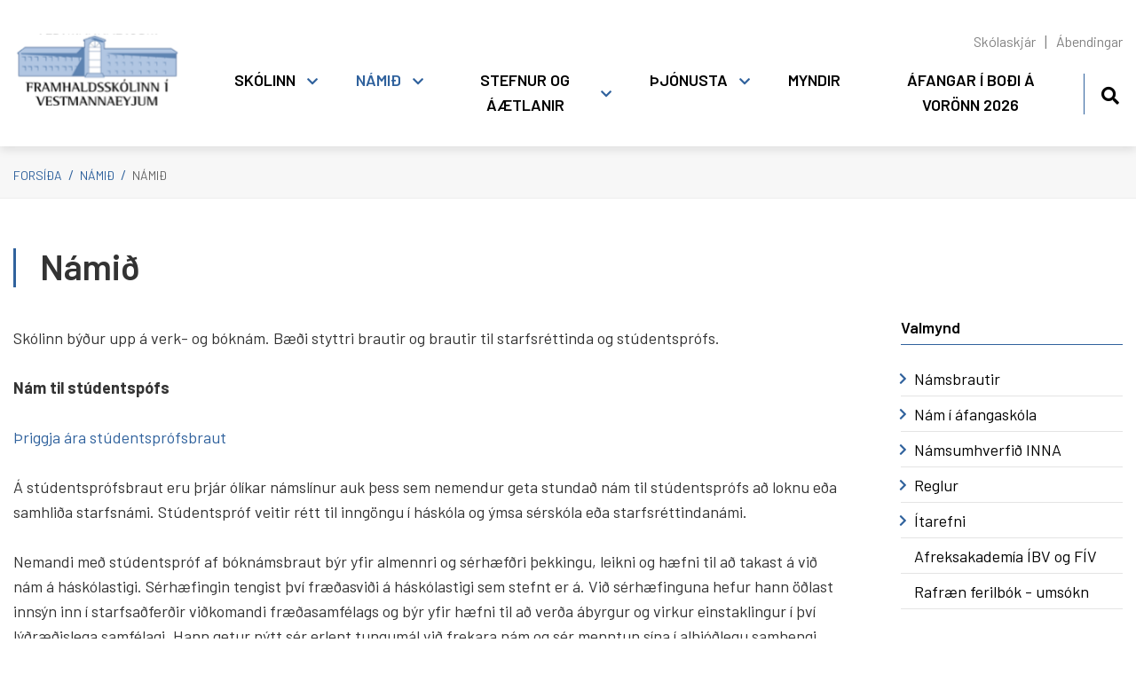

--- FILE ---
content_type: text/html; charset=UTF-8
request_url: https://www.fiv.is/is/namid/httpswwwfivisisnamidtoflubreytingar-leidbeiningarveftreadminedit59
body_size: 14802
content:
<!DOCTYPE html>
<!--
		Stefna ehf. - Moya Vefumsjónarkerfi
		- - - - - - - - - - - - - - - - - -
		http://www.moya.is
		Moya - útgáfa 1.16.2		- - - - - - - - - - - - - - - - - -
-->
<html xmlns="http://www.w3.org/1999/xhtml" lang="is">
<head>
	<meta http-equiv="X-UA-Compatible" content="IE=edge">
	<meta name="viewport" content="width=device-width, initial-scale=1.0">
	<meta charset="UTF-8">
	<meta name="author" content="Framhaldsskólinn í Vestmanneyjum" >
	<meta name="generator" content="Moya 1.16.2" >
	<meta name="theme-color" content="#30629d" >
	<meta name="apple-mobile-web-app-title" content="Framhaldsskólinn í Vestmanneyjum" >
	<meta name="application-name" content="Framhaldsskólinn í Vestmanneyjum" >
	<meta property="og:title" content="N&aacute;mi&eth;">
	<meta property="og:url" content="https://www.fiv.is/is/namid/httpswwwfivisisnamidtoflubreytingar-leidbeiningarveftreadminedit59">
	<meta property="og:site_name" content="Framhaldssk&oacute;linn &iacute; Vestmanneyjum">
	<meta property="og:updated_time" content="1747068202">
	<meta property="og:locale" content="is_IS">
	<meta property="og:type" content="article">

	<title>Námið | Framhaldsskólinn í Vestmanneyjum</title>

	<link href="/static/themes/2020/theme.css?v=7dc05779d5" rel="stylesheet" media="all" type="text/css" />
	<link href="/is/moya/feed" rel="alternate" type="application/rss+xml" title="RSS - Fréttir" >
	<link href="/favicon.ico" rel="icon" type="image/x-icon" >
	<link href="/favicon.ico" rel="shortcut icon" type="image/x-icon" >
	<link href="https://fonts.googleapis.com/css?family=Barlow:300,400,500,600,700|Barlow:500" media="all" rel="stylesheet" type="text/css" >
	<style type="text/css" media="screen">
		<!--
		:root {--color-first: #30629d;--color-first-rgb: 48,98,157;--color-first-dark-rgb: 36,74,118;--color-second: #828282;--color-second-rgb: 130,130,130;--color-second-dark-rgb: 98,98,98;--color-third: #000000;--color-third-rgb: 0,0,0;--color-third-dark-rgb: 0,0,0;--font-family-body:Barlow;--font-family-headings:Barlow;--font-family-heading-weight:500;--font-weight-light:300;--font-weight-normal:400;--font-weight-medium:500;--font-weight-semibold:600;--font-weight-bold:700}
		-->
	</style>
</head>
<body class="skoli page has-mega-menu" data-static-version="1769172512">
		
	<div id="page">
		<header>
			<a href="#main" id="skipToMain" class="sr-only sr-only-focusable">Fara í efni</a>

			
			<div class="contentWrap">
				<div class="logo">
					<a href="/is">
						<img src="/static/themes/2020/images/logo.svg" alt="">
					</a>
				</div>
				<button id="mainmenuToggle" aria-label="Opna/loka valmynd"
						aria-haspopup="true" aria-controls="mainmenu">
					<span class="first"></span>
					<span class="middle"></span>
					<span class="last"></span>
				</button>
				<div id="mainmenu" aria-label="Valmynd">
					<ul class="menu mmLevel1 " id="mmm-5"><li class="ele-skolinn si level1 children first ord-1"><a href="/is/skolinn"><span>Sk&oacute;linn</span></a><ul class="menu mmLevel2 " id="mmm-22"><li class="ele-skolanamskra si level2 first ord-1"><a href="https://www.fiv.is/static/files/Namskra/skolanamskra-fiv-2025-2026.pdf"><span>Sk&oacute;lan&aacute;mskr&aacute; F&Iacute;V</span></a></li><li class="ele-husnaedi-fiv si level2 ord-2"><a href="/is/skolinn/husnaedi-fiv"><span>H&uacute;sn&aelig;&eth;i F&Iacute;V</span></a></li><li class="ele-saga-fiv si level2 ord-3"><a href="/is/skolinn/saga-fiv"><span>Saga F&Iacute;V</span></a></li><li class="ele-arsskyrslur si level2 ord-4"><a href="/is/skolinn/arsskyrslur"><span>&Aacute;rssk&yacute;rslur, &aacute;rsreikningar og fj&aacute;rveitingabr&eacute;f</span></a></li><li class="ele-skola-og-thjonustugjold si level2 ord-5"><a href="/is/skolinn/skola-og-thjonustugjold"><span>Gjaldskr&aacute;</span></a></li><li class="ele-gaedahandbok si level2 ord-6"><a href="https://quality.ccq.cloud/dashboard-for-clients?organizationID=rkn2mjPqTff3WFtq5"><span>G&aelig;&eth;ahandb&oacute;k</span></a></li><li class="ele-sjalfsmat-fiv si level2 children ord-7"><a href="/is/skolinn/sjalfsmat-fiv"><span>Sj&aacute;lfsmat F&Iacute;V</span></a><ul class="menu mmLevel3 " id="mmm-52"><li class="ele-sjalfsmatskyrslur si level3 first ord-1"><a href="/is/skolinn/sjalfsmat-fiv/sjalfsmatskyrslur"><span>Sj&aacute;lfsmatsk&yacute;rslur</span></a></li><li class="ele-ytra-mat si level3 last ord-2"><a href="/is/skolinn/sjalfsmat-fiv/ytra-mat"><span>Ytra mat</span></a></li></ul></li><li class="ele-erlent-samstarf si level2 children goto ord-8"><a href="/is/skolinn/erlent-samstarf"><span>Erlent samstarf</span></a><ul class="menu mmLevel3 " id="mmm-221"><li class="ele-erasmus-verkefni si level3 first last ord-1"><a href="/is/skolinn/erlent-samstarf/erasmus-verkefni"><span>Erasmus verkefni&eth; WATER 2024-26</span></a></li></ul></li><li class="ele-nefndir-og-rad si level2 children ord-9"><a href="/is/skolinn/nefndir-og-rad"><span>Nefndir og r&aacute;&eth;</span></a><ul class="menu mmLevel3 " id="mmm-104"><li class="ele-skolanefnd si level3 children first ord-1"><a href="/is/skolinn/nefndir-og-rad/skolanefnd"><span>Sk&oacute;lanefnd</span></a><ul class="menu mmLevel4 " id="mmm-118"><li class="ele-fundargerdir si level4 first last ord-1"><a href="/is/skolinn/nefndir-og-rad/skolanefnd/fundargerdir"><span>Fundarger&eth;ir</span></a></li></ul></li><li class="ele-skolarad si level3 ord-2"><a href="/is/skolinn/nefndir-og-rad/skolarad"><span>Sk&oacute;lar&aacute;&eth; </span></a></li><li class="ele-heilsueflandi-framhaldsskoli si level3 ord-3"><a href="/is/skolinn/nefndir-og-rad/heilsueflandi-framhaldsskoli"><span>Heilsueflandi framhaldssk&oacute;li </span></a></li><li class="ele-jafnrettisnefnd si level3 ord-4"><a href="/is/skolinn/nefndir-og-rad/jafnrettisnefnd"><span>Jafnr&eacute;ttisnefnd</span></a></li><li class="ele-samstarf-vid-grunnskola-vestmannaeyja si level3 ord-5"><a href="/is/skolinn/nefndir-og-rad/samstarf-vid-grunnskola-vestmannaeyja"><span>Samstarf vi&eth; Grunnsk&oacute;la Vestmannaeyja</span></a></li><li class="ele-vidbragdnefnd-vegna-ognunar-natturuva-smitsjukdomum-efnaslysum-ofl si level3 ord-6"><a href="/is/skolinn/nefndir-og-rad/vidbragdnefnd-vegna-ognunar-natturuva-smitsjukdomum-efnaslysum-ofl"><span>Vi&eth;brag&eth;nefnd vegna &oacute;gnunar, n&aacute;tt&uacute;ruv&aacute;,  smitsj&uacute;kd&oacute;mum, efnaslysum o.fl.</span></a></li><li class="ele-oryggisnefnd si level3 last ord-7"><a href="/is/skolinn/nefndir-og-rad/oryggisnefnd"><span>&Ouml;ryggisnefnd</span></a></li></ul></li><li class="ele-starfsmenn si level2 ord-10"><a href="/is/skolinn/starfsmenn"><span>Starfsf&oacute;lk</span></a></li><li class="ele-skrifstofa si level2 ord-11"><a href="/is/skolinn/skrifstofa"><span>Skrifstofa</span></a></li><li class="ele-nemendafelag si level2 children ord-12"><a href="/is/skolinn/nemendafelag"><span>Nemendaf&eacute;lag</span></a><ul class="menu mmLevel3 " id="mmm-47"><li class="ele-log-nemendafelags-framhaldsskolans-i-vestmannaeyjum-nffiv si level3 first last ord-1"><a href="/is/skolinn/nemendafelag/log-nemendafelags-framhaldsskolans-i-vestmannaeyjum-nffiv"><span>L&ouml;g Nemendaf&eacute;lags Framhaldssk&oacute;lans &iacute; Vestmannaeyjum, NFF&Iacute;V</span></a></li></ul></li><li class="ele-skoladagatal si level2 ord-13"><a href="/is/skolinn/skoladagatal"><span>Sk&oacute;ladagatal</span></a></li><li class="ele-laus-storf si level2 last ord-14"><a href="/is/skolinn/laus-storf"><span>Laus st&ouml;rf</span></a></li></ul></li><li class="ele-namid si level1 selectedLevel1 children active ord-2"><a href="/is/namid"><span>N&aacute;mi&eth;</span></a><ul class="menu mmLevel2 " id="mmm-12"><li class="ele-namsbrautir si level2 children first ord-1"><a href="/is/namid/namsbrautir"><span>N&aacute;msbrautir</span></a><ul class="menu mmLevel3 " id="mmm-34"><li class="ele-framhaldsskolabru si level3 first ord-1"><a href="/is/namid/namsbrautir/framhaldsskolabru"><span>Framhaldssk&oacute;labraut</span></a></li><li class="ele-grunnnam-heilbrigdisgreina-1 si level3 ord-2"><a href="/is/namid/namsbrautir/grunnnam-heilbrigdisgreina-1"><span>Grunnn&aacute;m heilbrig&eth;isgreina</span></a></li><li class="ele-grunnam-malm-og-veltaeknigreina si level3 ord-3"><a href="/is/namid/namsbrautir/grunnam-malm-og-veltaeknigreina"><span>Grunnn&aacute;m m&aacute;lm- og v&eacute;lt&aelig;knigreina</span></a></li><li class="ele-grunnam-rafidna si level3 ord-4"><a href="/is/namid/namsbrautir/grunnam-rafidna"><span>Grunnn&aacute;m rafi&eth;na</span></a></li><li class="ele-husasmidi si level3 ord-5"><a href="/is/namid/namsbrautir/husasmidi"><span>H&uacute;sasm&iacute;&eth;i</span></a></li><li class="ele-idnmeistaranam si level3 ord-6"><a href="/is/namid/namsbrautir/idnmeistaranam"><span>I&eth;nmeistaran&aacute;m</span></a></li><li class="ele-leikskolalidi si level3 ord-7"><a href="/is/namid/namsbrautir/leikskolalidi"><span>Leiksk&oacute;lali&eth;i</span></a></li><li class="ele-muraraidn si level3 ord-8"><a href="/is/namid/namsbrautir/muraraidn"><span>M&uacute;rarai&eth;n</span></a></li><li class="ele-pipulagnir si level3 ord-9"><a href="/is/namid/namsbrautir/pipulagnir"><span>P&iacute;pulagnir</span></a></li><li class="ele-rafvirkjun si level3 ord-10"><a href="/is/namid/namsbrautir/rafvirkjun"><span>Rafvirkjun</span></a></li><li class="ele-sjukralidabraut si level3 children ord-11"><a href="/is/namid/namsbrautir/sjukralidabraut"><span>Sj&uacute;krali&eth;abraut</span></a><ul class="menu mmLevel4 " id="mmm-108"><li class="ele-sjukralidabru si level4 first last ord-1"><a href="/is/namid/namsbrautir/sjukralidabraut/sjukralidabru"><span>Sj&uacute;krali&eth;abr&uacute;</span></a></li></ul></li><li class="ele-skipstjornarnam-b si level3 ord-12"><a href="/is/namid/namsbrautir/skipstjornarnam-b"><span>Skipstj&oacute;rnarn&aacute;m B</span></a></li><li class="ele-starfsbraut si level3 ord-13"><a href="/is/namid/namsbrautir/starfsbraut"><span>Starfsbraut</span></a></li><li class="ele-studningsfulltrui si level3 ord-14"><a href="/is/namid/namsbrautir/studningsfulltrui"><span>Stu&eth;ningsfulltr&uacute;i</span></a></li><li class="ele-boknamsbraut si level3 children ord-15"><a href="/is/namid/namsbrautir/boknamsbraut"><span>St&uacute;dentspr&oacute;f</span></a><ul class="menu mmLevel4 " id="mmm-95"><li class="ele-felagsvisindalina si level4 first ord-1"><a href="/is/namid/namsbrautir/boknamsbraut/felagsvisindalina"><span>F&eacute;lagsv&iacute;sindal&iacute;na</span></a></li><li class="ele-natturuvisindalina si level4 ord-2"><a href="/is/namid/namsbrautir/boknamsbraut/natturuvisindalina"><span>N&aacute;tt&uacute;ruv&iacute;sindal&iacute;na</span></a></li><li class="ele-opin-lina si level4 ord-3"><a href="/is/namid/namsbrautir/boknamsbraut/opin-lina"><span>Opin l&iacute;na</span></a></li><li class="ele-namsferilsaaetlun-felagsvisindalina-1 si level4 last ord-4"><a href="https://www.fiv.is/static/files/2023namsferils"><span>N&aacute;msferils&aacute;&aelig;tlun - st&uacute;dentspr&oacute;fsbraut</span></a></li></ul></li><li class="ele-velstjornarbraut-a si level3 ord-16"><a href="/is/namid/namsbrautir/velstjornarbraut-a"><span>V&eacute;lstj&oacute;rn A-stig</span></a></li><li class="ele-velstjornarbraut-b si level3 ord-17"><a href="/is/namid/namsbrautir/velstjornarbraut-b"><span>V&eacute;lstj&oacute;rn B- stig</span></a></li><li class="ele-velstjorn-c-stig si level3 ord-18"><a href="/is/namid/namsbrautir/velstjorn-c-stig"><span>V&eacute;lstj&oacute;rn C-stig</span></a></li><li class="ele-vidbotarnam-til-studentsprofs-af-starfsnamsbrautum si level3 ord-19"><a href="/is/namid/namsbrautir/vidbotarnam-til-studentsprofs-af-starfsnamsbrautum"><span>Vi&eth;b&oacute;tarn&aacute;m til st&uacute;dentspr&oacute;fs </span></a></li><li class="ele-studentsprofsbraut si level3 last ord-20"><a href="/is/namid/namsbrautir/studentsprofsbraut"><span>St&uacute;dentspr&oacute;fsbraut</span></a></li></ul></li><li class="ele-nam-i-afangaskola si level2 children ord-2"><a href="/is/namid/nam-i-afangaskola"><span>N&aacute;m &iacute; &aacute;fangask&oacute;la</span></a><ul class="menu mmLevel3 " id="mmm-33"><li class="ele-afangalysingar si level3 first ord-1"><a href="/is/namid/nam-i-afangaskola/afangalysingar"><span>&Aacute;fangal&yacute;singar</span></a></li><li class="ele-inntokuskilyrdi si level3 ord-2"><a href="/is/namid/nam-i-afangaskola/inntokuskilyrdi"><span>Innt&ouml;kuskilyr&eth;i</span></a></li><li class="ele-fyrirkomulag-fjarnams si level3 ord-3"><a href="/is/namid/nam-i-afangaskola/fyrirkomulag-fjarnams"><span>Fyrirkomulag fjarn&aacute;ms</span></a></li><li class="ele-dreifnam si level3 ord-4"><a href="/is/namid/nam-i-afangaskola/dreifnam"><span>Dreifn&aacute;m</span></a></li><li class="ele-lotubundid-fjarnam si level3 ord-5"><a href="/is/namid/nam-i-afangaskola/lotubundid-fjarnam"><span>Lotubundi&eth; fjarn&aacute;m</span></a></li><li class="ele-midannarmat si level3 ord-6"><a href="/is/namid/nam-i-afangaskola/midannarmat"><span>Mi&eth;annarmat/V&ouml;r&eth;ur</span></a></li><li class="ele-osk-um-timabundna-fjarveru si level3 ord-7"><a href="/is/namid/nam-i-afangaskola/osk-um-timabundna-fjarveru"><span>&Oacute;sk um t&iacute;mabundna fjarveru</span></a></li><li class="ele-utskrift-haust-2025 si level3 last ord-8"><a href="/is/namid/nam-i-afangaskola/utskrift-haust-2025"><span>&Uacute;tskrift haust 2025</span></a></li></ul></li><li class="ele-fjarnam si level2 children ord-3"><a href="/is/namid/fjarnam"><span>N&aacute;msumhverfi&eth; INNA</span></a><ul class="menu mmLevel3 " id="mmm-209"><li class="ele-toflubreytingar-leidbeiningar si level3 first ord-1"><a href="/is/namid/fjarnam/toflubreytingar-leidbeiningar"><span>T&ouml;flubreytingar lei&eth;beiningar</span></a></li><li class="ele-httpswwwfivisisnamidtoflubreytingar-leidbeiningarveftreadminedit59 si level3 last ord-2"><a href="/is/namid/fjarnam/httpswwwfivisisnamidtoflubreytingar-leidbeiningarveftreadminedit59"><span>Lei&eth;beiningar me&eth; vali &iacute; INNU</span></a></li></ul></li><li class="ele-reglur si level2 children ord-4"><a href="/is/namid/reglur"><span>Reglur</span></a><ul class="menu mmLevel3 " id="mmm-160"><li class="ele-profareglur si level3 first ord-1"><a href="/is/namid/reglur/profareglur"><span>Pr&oacute;fa- og verkefnareglur</span></a></li><li class="ele-namsframvinda si level3 ord-2"><a href="/is/namid/reglur/namsframvinda"><span>Reglur um n&aacute;msframvindu</span></a></li><li class="ele-reglur-um-verkefnavinnu-og-medferd-heimilda-og-vidurlog-vid-brotum si level3 ord-3"><a href="/is/namid/reglur/reglur-um-verkefnavinnu-og-medferd-heimilda-og-vidurlog-vid-brotum"><span>Reglur um me&eth;fer&eth; heimilda</span></a></li><li class="ele-skolareglur si level3 ord-4"><a href="/is/namid/reglur/skolareglur"><span>Sk&oacute;lareglur</span></a></li><li class="ele-skolasoknarreglur si level3 ord-5"><a href="/is/namid/reglur/skolasoknarreglur"><span>Sk&oacute;las&oacute;knarreglur</span></a></li><li class="ele-vinnureglur si level3 ord-6"><a href="/is/namid/reglur/vinnureglur"><span>Samskipta- og vinnureglur</span></a></li><li class="ele-reglur-um-medferd-agreiningsmala si level3 ord-7"><a href="/is/namid/reglur/reglur-um-medferd-agreiningsmala"><span>Reglur um brot sk&oacute;lareglum og me&eth;fer&eth; &aacute;greiningsm&aacute;la</span></a></li><li class="ele-vidmid-um-notkun-gervigreindar si level3 ord-8"><a href="/is/namid/reglur/vidmid-um-notkun-gervigreindar"><span>Vi&eth;mi&eth; um notkun gervigreindar</span></a></li><li class="ele-heidarleg-vinnubrogd-i-nami si level3 last ord-9"><a href="/is/namid/reglur/heidarleg-vinnubrogd-i-nami"><span>Hei&eth;arleg vinnubr&ouml;g&eth; &iacute; n&aacute;mi</span></a></li></ul></li><li class="ele-itarefni si level2 children ord-5"><a href="/is/namid/itarefni"><span>&Iacute;tarefni</span></a><ul class="menu mmLevel3 " id="mmm-207"><li class="ele-ritgerda-og-skyrsluskrif si level3 first ord-1"><a href="/is/namid/itarefni/ritgerda-og-skyrsluskrif"><span>Heimildaleit og ritger&eth;asm&iacute;&eth; </span></a></li><li class="ele-adgangsvidmid-haskola-a-islandi si level3 last ord-2"><a href="/is/namid/itarefni/adgangsvidmid-haskola-a-islandi"><span>A&eth;gangsvi&eth;mi&eth; h&aacute;sk&oacute;la &aacute; &Iacute;slandi</span></a></li></ul></li><li class="ele-afreksakademia-ibv-og-fiv si level2 ord-6"><a href="/is/namid/afreksakademia-ibv-og-fiv"><span>Afreksakadem&iacute;a &Iacute;BV og F&Iacute;V</span></a></li><li class="ele-rafraen-ferilbok-1 si level2 last ord-7"><a href="/is/namid/rafraen-ferilbok-1"><span>Rafr&aelig;n ferilb&oacute;k - ums&oacute;kn</span></a></li></ul></li><li class="ele-namskra si level1 children ord-3"><a href="/is/namskra"><span>Stefnur og &aacute;&aelig;tlanir</span></a><ul class="menu mmLevel2 " id="mmm-20"><li class="ele-stjornun si level2 children first ord-1"><a href="/is/namskra/stjornun"><span>Stj&oacute;rnun</span></a><ul class="menu mmLevel3 " id="mmm-72"><li class="ele-skolanefnd si level3 first last ord-1"><a href="/is/namskra/stjornun/skolanefnd"><span>Sk&oacute;lanefnd</span></a></li></ul></li><li class="ele-skipurit-fiv si level2 ord-2"><a href="https://www.fiv.is/static/files/1/skipurit-fiv.pdf" target="_blank"><span>Skipurit F&Iacute;V</span></a></li><li class="ele-vidbragdsaaetlanir si level2 children ord-3"><a href="/is/namskra/vidbragdsaaetlanir"><span>Vi&eth;brag&eth;s&aacute;&aelig;tlanir og verklagsreglur </span></a><ul class="menu mmLevel3 " id="mmm-74"><li class="ele-forvarnaraaetlun-2022-2023 si level3 first ord-1"><a href="/is/namskra/vidbragdsaaetlanir/forvarnaraaetlun-2022-2023"><span>Forvarnar&aacute;&aelig;tlun 2024-2025</span></a></li><li class="ele-vegna-gruns-um-ofbeldi-vanraekslu-eda-ahaettuhegdunar-barna si level3 ord-2"><a href="/is/namskra/vidbragdsaaetlanir/vegna-gruns-um-ofbeldi-vanraekslu-eda-ahaettuhegdunar-barna"><span>Vegna gruns um ofbeldi, vanr&aelig;kslu e&eth;a &aacute;h&aelig;ttuheg&eth;unar barna</span></a></li><li class="ele-vidbragdsaaetlun-vid-einelti si level3 ord-3"><a href="/is/namskra/vidbragdsaaetlanir/vidbragdsaaetlun-vid-einelti"><span>Vi&eth;brag&eth;s&aacute;&aelig;tlun vi&eth; einelti</span></a></li><li class="ele-vidbrogd-vid-jardskjalfta si level3 ord-4"><a href="/is/namskra/vidbragdsaaetlanir/vidbrogd-vid-jardskjalfta"><span>Vi&eth;br&ouml;g&eth; vi&eth; jar&eth;skj&aacute;lfta</span></a></li><li class="ele-rymingaraaetlun-vegna-elds si level3 ord-5"><a href="/is/namskra/vidbragdsaaetlanir/rymingaraaetlun-vegna-elds"><span>R&yacute;mingar&aacute;&aelig;tlun vegna elds</span></a></li><li class="ele-rymingaraaetlun-vegna-jardskjalfta si level3 ord-6"><a href="/is/namskra/vidbragdsaaetlanir/rymingaraaetlun-vegna-jardskjalfta"><span>R&yacute;mingar&aacute;&aelig;tlun vegna jar&eth;skj&aacute;lfta</span></a></li><li class="ele-heimsfaraldur-influensu-landsaaetlun si level3 ord-7"><a href="/is/namskra/vidbragdsaaetlanir/heimsfaraldur-influensu-landsaaetlun"><span>Heimsfaraldur infl&uacute;ensu. Lands&aacute;&aelig;tlun</span></a></li><li class="ele-vidbrogd-fiv-vid-almannavidborun-um-syklasmit si level3 ord-8"><a href="/is/namskra/vidbragdsaaetlanir/vidbrogd-fiv-vid-almannavidborun-um-syklasmit"><span>Vi&eth;br&ouml;g&eth; F&Iacute;V vi&eth; almannavi&eth;v&ouml;run um s&yacute;klasmit</span></a></li><li class="ele-vidbrogd-vid-ognum-natturuva-smitsjukdomum-efnaslysum-ofl si level3 ord-9"><a href="/is/namskra/vidbragdsaaetlanir/vidbrogd-vid-ognum-natturuva-smitsjukdomum-efnaslysum-ofl"><span>Vi&eth;br&ouml;g&eth; vi&eth; &oacute;gnum, n&aacute;tt&uacute;ruv&aacute;, smitsj&uacute;kd&oacute;mum, efnaslysum o.fl.</span></a></li><li class="ele-vidbragdsaaetlun-vid-kynbundinni-og-kynferdislegri-areitni-og-kynbundnu-og-kynferdislegu-ofbeldi si level3 last ord-10"><a href="/is/namskra/vidbragdsaaetlanir/vidbragdsaaetlun-vid-kynbundinni-og-kynferdislegri-areitni-og-kynbundnu-og-kynferdislegu-ofbeldi"><span>Vi&eth;brag&eth;s&aacute;&aelig;tlun vi&eth; kynbundinni og kynfer&eth;islegri &aacute;reitni og kynbundnu og kynfer&eth;islegu ofbeldi</span></a></li></ul></li><li class="ele-stefna si level2 children last ord-4"><a href="/is/namskra/stefna"><span>Stefnur</span></a><ul class="menu mmLevel3 " id="mmm-69"><li class="ele-forvarnarstefna si level3 first ord-1"><a href="/is/namskra/stefna/forvarnarstefna"><span>Forvarnarstefna</span></a></li><li class="ele-gaedastefna si level3 ord-2"><a href="/is/namskra/stefna/gaedastefna"><span>G&aelig;&eth;astefna</span></a></li><li class="ele-innkaupastefna si level3 ord-3"><a href="/is/namskra/stefna/innkaupastefna"><span>Innkaupastefna</span></a></li><li class="ele-jafnrettisaaetlun si level3 ord-4"><a href="/is/namskra/stefna/jafnrettisaaetlun"><span>Jafnr&eacute;ttis&aacute;&aelig;tlun 2022-2025</span></a></li><li class="ele-launa-og-jaflaunastefna-framhaldsskolans-i-vestmannaeyjum si level3 ord-5"><a href="/is/namskra/stefna/launa-og-jaflaunastefna-framhaldsskolans-i-vestmannaeyjum"><span>Launa- og jafnlaunastefna</span></a></li><li class="ele-mannaudsstefna si level3 ord-6"><a href="/is/namskra/stefna/mannaudsstefna"><span>Mannau&eth;sstefna</span></a></li><li class="ele-mottokuaaetlun-fyrir-nemendur-med-annad-modurmal-en-islensku si level3 ord-7"><a href="/is/namskra/stefna/mottokuaaetlun-fyrir-nemendur-med-annad-modurmal-en-islensku"><span>M&oacute;tt&ouml;ku&aacute;&aelig;tlun fyrir nemendur me&eth; anna&eth; m&oacute;&eth;urm&aacute;l en &iacute;slensku</span></a></li><li class="ele-personuverndarstefna si level3 ord-8"><a href="/is/namskra/stefna/personuverndarstefna"><span>Pers&oacute;nuverndarstefna</span></a></li><li class="ele-samgongustefna si level3 ord-9"><a href="/is/namskra/stefna/samgongustefna"><span>Samg&ouml;ngustefna</span></a></li><li class="ele-skjalastjornunarstefna si level3 ord-10"><a href="/is/namskra/stefna/skjalastjornunarstefna"><span>Skjalastj&oacute;rnunarstefna</span></a></li><li class="ele-umhverfis-og-loftlagsstefna si level3 last ord-11"><a href="/is/namskra/stefna/umhverfis-og-loftlagsstefna"><span>Umhverfis og loftlagsstefna</span></a></li></ul></li></ul></li><li class="ele-thjonusta si level1 children ord-4"><a href="/is/thjonusta"><span>&THORN;j&oacute;nusta</span></a><ul class="menu mmLevel2 " id="mmm-21"><li class="ele-bokasafn si level2 children first ord-1"><a href="/is/thjonusta/bokasafn"><span>B&oacute;kasafn</span></a><ul class="menu mmLevel3 " id="mmm-44"><li class="ele-gagnasofn-a-netinu si level3 first ord-1"><a href="/is/thjonusta/bokasafn/gagnasofn-a-netinu"><span>Gagnas&ouml;fn &aacute; netinu</span></a></li><li class="ele-heimildaleit-og-skraning si level3 ord-2"><a href="/is/thjonusta/bokasafn/heimildaleit-og-skraning"><span>Heimildaleit og ritger&eth;asm&iacute;&eth; </span></a></li><li class="ele-leitarvelar-a-netinu si level3 ord-3"><a href="/is/thjonusta/bokasafn/leitarvelar-a-netinu"><span>Leitarv&eacute;lar &aacute; netinu</span></a></li><li class="ele-ordabaekur si level3 ord-4"><a href="/is/thjonusta/bokasafn/ordabaekur"><span>Or&eth;ab&aelig;kur</span></a></li><li class="ele-upprodun-safnkosts si level3 ord-5"><a href="/is/thjonusta/bokasafn/upprodun-safnkosts"><span>Safnkostur og &uacute;tl&aacute;n</span></a></li><li class="ele-samskrain-gegnir si level3 ord-6"><a href="/is/thjonusta/bokasafn/samskrain-gegnir"><span>Samskr&aacute;in Gegnir</span></a></li><li class="ele-tenglasafn si level3 last ord-7"><a href="/is/thjonusta/bokasafn/tenglasafn"><span>Tenglasafn</span></a></li></ul></li><li class="ele-gjaldskra-1 si level2 ord-2"><a href="/is/thjonusta/gjaldskra-1"><span>Gjaldskr&aacute;</span></a></li><li class="ele-forvarnir si level2 ord-3"><a href="/is/thjonusta/forvarnir"><span>Forvarnir</span></a></li><li class="ele-namsradgjof si level2 ord-4"><a href="/is/thjonusta/namsradgjof"><span>N&aacute;msr&aacute;&eth;gj&ouml;f</span></a></li><li class="ele-tolvumal si level2 ord-5"><a href="/is/thjonusta/tolvumal"><span>T&ouml;lvum&aacute;l</span></a></li><li class="ele-farsaeldarthjonusta si level2 ord-6"><a href="/is/thjonusta/farsaeldarthjonusta"><span>Fars&aelig;ldar&thorn;j&oacute;nusta</span></a></li><li class="ele-skolahjukrunarfraedingur si level2 last ord-7"><a href="/is/thjonusta/skolahjukrunarfraedingur"><span>Sk&oacute;lahj&uacute;krunarfr&aelig;&eth;ingur</span></a></li></ul></li><li class="ele-myndir si level1 ord-5"><a href="/is/myndir"><span>Myndir</span></a></li><li class="ele-afangar-i-bodi-a-voronn-2026 si level1 last ord-6"><a href="/is/afangar-i-bodi-a-voronn-2026"><span>&Aacute;fangar &iacute; bo&eth;i &aacute; vor&ouml;nn 2026</span></a></li></ul>					<div id="searchBox" role="search" class="toggle width">
						<a href="#" id="searchToggle" aria-label="Opna leit">
							<i class="fas fa-search" aria-hidden="true"></i>
						</a>
						<form id="searchForm" name="searchForm" method="get" action="/is/leit" class="search__autocomplete">
<div id="elm_q" class="elm_text elm">
<span class="lmnt"><input type="text" name="q" id="q" value="" placeholder="Leita" class="text searchQ"></span></div>
<div id="elm_submit" class="elm_submit elm">
<input type="submit" id="searchSubmit" value="Leita"></div></form>					</div>
				</div>
				<div id="qn">
					<ul class="menu mmLevel1 " id="qn-5"><li class="ele-skjar qn si level1 first ord-1"><a href="/is/skjar"><span>Sk&oacute;laskj&aacute;r</span></a></li><li class="ele-abendingar qn si level1 last ord-2"><a href="/is/abendingar"><span>&Aacute;bendingar</span></a></li></ul>					
<div id="divisions" class="box">
	
        <div class="boxText">
		<ul class="menu"><li class="is selected"><a href="/is"><span>Íslenska</span></a></li></ul>
	</div>
</div>				</div>
			</div>
		</header>
		
		<div id="contentContainer">
							<nav id="breadcrumbsWrap" aria-label="Brauðmolar">
					
<div id="breadcrumbs" class="box">
	
        <div class="boxText">
		<a href="/is" class="first">Forsíða</a><span class="sep"> / </span><a href="/is/namid">Námið</a><span class="sep"> / </span><a href="/is/namid/httpswwwfivisisnamidtoflubreytingar-leidbeiningarveftreadminedit59" class="last">Námið</a>
	</div>
</div>				</nav>
						<div class="contentWrap">

				<div class="row">
					<div id="main" role="main">

													<div class="boxTitle"><h1>Námið</h1></div>																																<div class="box"><div class="boxText">

<div class="entry ">
	<div class="entryContent">
		<p>Skólinn býður upp á verk- og bóknám. Bæði styttri brautir og brautir til starfsréttinda og stúdentsprófs.</p>
<p><strong>Nám til stúdentspófs</strong></p>
<p><a href="https://www.fiv.is/is/namid/namsbrautir/studentsprofsbraut">Þriggja ára stúdentsprófsbraut</a></p>
<p>Á stúdentsprófsbraut eru þrjár ólíkar námslínur auk þess sem nemendur geta stundað nám til stúdentsprófs að loknu eða samhliða starfsnámi. Stúdentspróf veitir rétt til inngöngu í háskóla og ýmsa sérskóla eða starfsréttindanámi.</p>
<p>Nemandi með stúdentspróf af bóknámsbraut býr yfir almennri og sérhæfðri þekkingu, leikni og hæfni til að takast á við nám á háskólastigi. Sérhæfingin tengist því fræðasviði á háskólastigi sem stefnt er á. Við sérhæfinguna hefur hann öðlast innsýn inn í starfsaðferðir viðkomandi fræðasamfélags og býr yfir hæfni til að verða ábyrgur og virkur einstaklingur í því lýðræðislega samfélagi. Hann getur nýtt sér erlent tungumál við frekara nám og sér menntun sína í alþjóðlegu samhengi. Hann býr yfir hæfni til að geta tjáð sig um sérhæfða þekkingu sína, getur skýrt og rökstutt verklag á ábyrgan, gagnrýninn og skýran hátt. Hann býr yfir hæfni til að tengja þekkingu sína og leikni við tækni og vísindi og getur nýtt þekkingu sína, leikni og hæfni til að greina ný tækifæri.</p>
<div><span style="text-decoration: underline;">Val um þrjár línur:</span></div>
<div>Félagsvísindalína, náttúruvísindalína og opin lína. Þeir sem velja opna línu þurfa í samráði við umsjónarkennara og námsráðgjafa að velja sér sérhæfingu eins og t.d. á sviði íþrótta, lista eða viðskipata.&nbsp;</div>
<div>&nbsp;</div>
<p><a href="https://namskra.is/programmes/8330bcbe-4290-44d0-ab81-1d9ee73c7909">Viðbótarnám til stúdentsprófs af&nbsp; starfsnámsbrautum</a></p>
<p>Brautin er ætluð nemendum í verk- og iðnnámi með námslok á 3. hæfniþrepi. Markmið með námsleiðinni er að uppfylla þær lágmarkskröfur sem aðalnámskrá framhaldsskóla setur til stúdentsprófs. Sérhæfing nemandans er fólgin í starfsnámi hans. Mikilvægt er að nemendur skipuleggi nám sitt til að mæta aðgangsviðmiðum þeirrar námsleiðar sem þeir stefna á í háskóla.</p>
<p><a href="https://namskra.is/programmes/8d38b5cc-804e-43ca-b62d-7ad18c9ac918">Starfsbraut</a></p>
<div>Starfsbraut er ætluð nemendum sem ekki geta nýtt sér almenn námstilboð framhaldsskóla og þurfa sérhæft, einstaklingsmiðað nám sem mætir færni þeirra og áhuga. Brautin er ætluð nem­endum sem stundað hafa nám í sér­deildum grunn­skóla eða notið mik­illar sér­kennslu á grunn­skóla­stigi. Fötlunargreining frá viðurkenndum greiningaraðilum þarf að fylgja umsókn á starfsbraut. Unnið er út frá styrkleikum hvers og eins og áhersla er á að efla sjálfsmynd nemenda. Markmið starfsbrautar er að nemendur kynnist námi og starfi við hæfi og fái tækifæri til að auka við þekkingu sína og færni sem stuðlar að auknu sjálfstæði þeirra og auðveldar þeim að takast á við atvinnu og viðfangsefni daglegs lífs í nútíma samfélagi. Nemendahópurinn er fjölbreyttur og kennsluhættir brautarinnar eru fjölbreyttir og einstaklingsmiðaðir. Nám á brautinni er blanda af bóklegu og verklegu námi.&nbsp;</div>
<div>&nbsp;</div>
<div><strong>Nám til starfsréttinda</strong></div>
<p><a href="http://namskra.is/programmes/ece90eec-2a51-40d4-98e3-b82ba5310dd2">Sjúkraliðabraut&nbsp;</a></p>
<p>Sjúkraliðanám er 200 feininga nám með námslok á 3. hæfniþrepi. Námið skiptist í almennar greinar, heilbrigðisgreinar og nám í sérgreinum sjúkraliðabrautar. Nám í sérgreinum sjúkraliðabrautar er bæði bóklegt og verklegt nám í skóla og starfsnám á heilbrigðisstofnunum. Sjúkraliðanám tekur að jafnaði 3 ár eða 6 annir. Tilgangur sjúkraliðanáms er að undirbúa nemendur undir krefjandi störf við hjúkrun, endurhæfingu og forvarnir bæði á heilbrigðisstofnunum og á heimilum fólks þar sem reynir mikið á samskiptafærni og siðferðisvitund starfsmanna. Í náminu er rík áhersla lögð á samvinnu við starfsfólk og stjórnendur í heilbrigðisþjónustu. Sjúkraliðanám getur verið góður grunnur fyrir frekara nám í heilbrigðisvísindum. Að lokinni brautskráningu frá skóla og starfsþjálfun getur nemandi sótt um löggildingu starfsheitis til Embættis landlæknis og öðlast þá réttindi til að starfa sem sjúkraliði á Íslandi. Starfsheitið sjúkraliði er lögverndað.</p>
<p><a href="/static/files/skjol/brautir/afangarasjukralidabru.jpg" target="_self">Sjúkraliðabrú</a></p>
<p>Einstaklingur sem hefur sinnt umönnunarstörfum í fimm ára eða lengur hefur tækifæri til þess að öðlast starfsréttindi sjúkraliða með námi á sjúkraliðabrú. Námið var sett á stofn í samvinnu Menntamálaráðuneytis, fjölbrautaskóla sem mennta sjúkraliða og Sjúkraliðafélags Íslands.</p>
<p><span style="text-decoration: underline;">Inntökuskilyrði í nám á sjúkraliðabrú eru: a</span>ð umsækjandi hafi náð 23 ára aldri og hafi að lágmarki 5 ára starfsreynslu við umönnun aldraðra, sjúkra eða fatlaðra, séu starfandi við slíka umönnun og hafi meðmæli frá vinnuveitenda sínum. Auk þess þurfa umsækjendur að hafa lokið starfstengdum námskeiðum á vegum stéttarfélaga, sveitarfélaga eða annarra aðila að lágmarki 230-260 stundir. Umsækjendur, sem lokið hafa vissum áföngum í framhaldsskóla, geta fengið þá metna sem ígildi námskeiða. Þeir sem uppfylla eftirtalin skilyrði skulu að lágmarki ljúka 146 feininga sérgreinanámi sjúkraliðabrautar. Námsgreinarnar Heilbrigðisfræði, bókleg og verkleg hjúkrun, líffæra- og lífeðlisfræði, líkamsbeiting, lyfjafræði, næringarfræði, sálfræði, siðfræði, sjúkdómafræði, skyndihjálp, sýklafræði og upplýsingalæsi. Að auki er starfsþjálfun og vinnustaðanám.</p>
<p><a href="https://namskra.is/programmes/2bff0b4e-373b-40b2-9849-5b3553e394b9">Vélstjórnarbraut A</a></p>
<p>Vél­stjórn­arnám skiptist í meg­in­atriðum í sex náms­stig sem að námi loknu veita hvert um sig, að öðrum skilyrðum upp­fylltum, rétt til að fá útgefið skír­teini til starfa sem vél­stjóri. Þetta náms­stig (þriðja) er til rétt­inda til að gegna stöðu vélavarðar og vél­stjóra á skipum með vélarafl 750 kW og minna. Til sjós er starfssvið vél­stjóra að annast rekstur og viðhald vél- og raf­búnaðar og tryggja, í sam­vinnu við aðra yfir­menn um borð, að rekstur skipsins full­nægi gild­andi lögum og reglum, s.s. um öryggi skipa og meng­un­ar­varnir. Véla- og tækja­búnaður skipa er mjög fjöl­breyttur þar sem skip eru hönnuð til ólíkra hlut­verka. Störf vél­stjóra eru því víðtæk og spanna starfssvið margra starfs­stétta í landi.</p>
<p>Þessi náms­braut til A-rétt­inda er fyrst og fremst fagnám til að öðlast vél­stjórn­ar­rétt­indin og ekki hugsuð fyrir nem­endur sem ætla í lengra nám (þeir velja náms­braut til B&nbsp; rétt­inda). Jafnframt er hún ekki hugsuð fyrir þá sem er yngri en 20 ára, gert er ráð fyrir að atvinnuþátt­taka fram að því veiti nem­anda þann grunn sem þarf til að takast á við þetta nám og því er reynsla af sjó­mennsku mjög æskileg.&nbsp;</p>
<p title=""><a href="https://namskra.is/programmes/e412b6bf-970b-4249-845c-623d1663c6d8">Vélstjórnarbraut B</a></p>
<p title="">Með þessu námi færðu rétt­indi til að gegna stöðu yfir­vél­stjóra og 1. vél­stjóra á skipum með vélarafl að 1500 kW og minna og und­ir­vél­stjóra á skipum með 3000 kW vélarafl og minna (að loknum sigl­inga­tíma). Náms­stig B veitir einnig rétt til að und­ir­gangast sveins­próf í vél­virkjun að lok­inni starfsþjálfun.</p>
<p title="">Vél­stjórn­arnám skiptist í meg­in­atriðum í sex náms­stig sem að námi loknu veita hvert um sig, að öðrum skilyrðum upp­fylltum, rétt til að fá útgefið skír­teini til starfa sem vél­stjóri. Þetta náms­stig (fjórða) er til rétt­inda til að gegna stöðu yfir­vél­stjóra og 1. vél­stjóra á skipum með vélarafl 1500 kW og minna og und­ir­vél­stjóra á skipum með 3000 kW vélarafl og minna. Þetta náms­stig er jafn­framt nám til prófs í vél­virkjun. Í náminu öðlast nem­endur einnig viðeig­andi menntun og þjálfun þannig að þeir geti sinnt vél­stjórn­ar­störfum í landi, t.d. á sviði orku- og veitu­fyr­ir­tækja og í iðnaði. Til sjós er starfssvið vél­stjóra að annast rekstur og viðhald vél- og raf­búnaðar og tryggja, í sam­vinnu við aðra yfir­menn um borð, að rekstur skipsins full­nægi gild­andi lögum og reglum, s.s. um öryggi skipa og meng­un­ar­varnir.</p>
<p title=""><strong>Iðnnám</strong></p>
<p><a href="/static/files/skjol/brautir/afangaragrunndeildbygginga.jpg" target="_self">Grunnnám byggingarmanna</a></p>
<p>Grunn­námið er fyrsta önnin í sér­greinum byggingargreina og&nbsp;fá nem­endur kynn­ingu á öllum bygg­inga­grein­unum. Nem­endur eldri en 20 ára geta sótt um beint á fag­braut. &nbsp;Nám í bygg­ing­ar­greinum er sérnám sem leiðir til starfs­rétt­inda og einnig er hægt að velja leiðir að háskóla­stigi. Sérnám í ein­stökum greinum tekur að jafnaði 2,5 ár auk 1,5 árs starfs­tíma hjá meistara.Námsgreinar á brautinni eru efnisfræði grunnnáms, framkvæmdir og vinnuvernd, grunnteikning, íþróttir, lífsleikni, skyndihjálp , stærðfræði og verktækni grunnnáms byggingargreina.&nbsp;Nemendur sem ekki uppfylla skilyrði til að hefja nám grunnnámið geta ennfremur þurft að bæta við sig undirbúningsáföngum í íslensku og ensku.</p>
<p><a href="https://namskra.is/programmes/1aa0198e-199f-4ec5-b190-32fb4f8064e2">Húsasmíði</a></p>
<p>Húsasmiður býr yfir hæfni til að vinna sjálf­stætt og leiðbeina öðrum, þekkir ábyrgð sína, siðferðilega stöðu og getur lagt mat á eigin vinnu. Húsasmiður getur mælt út fyrir bygg­ingu og afsett hæðir, hannað og útfært ein­föld hús og hús­hluta, metið og valið aðferðir, verk­ferla, verk­færi og efni sem henta hverju sinni, metið eig­in­leika efnis og álagskrafta sem þeim tengjast, metið þörf fyrir viðhald húsa og hús­hluta og valið efni og aðferðir til viðhalds, leiðbeint hús­eig­endum um val á efni til nýbygg­inga og viðhalds. Húsasmíði er lög­gilt iðngrein.</p>
<p><a href="https://namskra.is/programmes/b8e3e629-a9f2-4207-b134-acfffd165f8a">Múraraiðn</a></p>
<p>Múrari býr yfir hæfni til að vinna sjálf­stætt og leiðbeina öðrum, þekkir ábyrgð sína, siðferðilega stöðu og getur lagt mat á eigin vinnu. Múrari þekkir öll helstu efni sem notuð eru við múr­verk úti og inni. Múrari getur skipu­lagt vinnu við jarðvegs­fyll­ingar í mann­virkja­grunnum, lagt steypustyrkt­ar­járn og bendinet í stein­steypu­virki, annast blöndun og niðurlagn­ingu stein­steypu, hlaðið úr steini og veggja­ein­ingum, múrhúðað utan og inn­an­húss, lagt flísar inn­an­húss og utan, lagt mat á, valið efni og gert við múr- og steypu­skemmdir, leiðbeint hús­eig­endum um val og á efni til nýbygg­inga og viðhalds. Múr­araiðn er lög­gilt iðngrein.</p>
<p><a href="http://namskra.is/programmes/0745f79d-1d25-4cf2-bc24-019dd894b503">Grunnnám málm- og véltæknigreina</a></p>
<p>Grunnnám málm- og véltæknigreina er ætlað að veita nemendum góða og almenna þekkingu m.a. á málmsíði og véltækni. Einnig er lögð áhersla á að þjálfa nemendur til starfa á sem flestum sviðum málm- og véltæknigreina. Auk kjarnagreina taka nemendur faggreinar s.s. rafsuðu, vélstjórn og logsuðu. Brautin er undirbúningur fyrir sérnám m.a. í stálsmíði, bifvélavirkjun og vélstjórn. Að loknu grunnnámi velur nemandinn sér faggrein eftir áhugasviði.</p>
<p><a href="http://namskra.is/programmes/3d6c5883-c6ec-4eb2-9f46-8784c54ff13f">Vélvirkjun</a></p>
<p>Vélvirki er lögverndað starfsheiti og vélvirkjun er löggilt iðngrein. Markmið námsins er að gera nemendum kleift að takast á við þau viðfangsefni sem vélvirkjar inna af hendi, þ.e. uppsetningu, viðgerðir, viðhald, endurnýjun og þjónustu á hvers kyns vél- og tæknibúnaði og flutningakerfum í skipum, vinnslustöðvum, vinnuvélum, verksmiðjum, orkuverum og orkuveitum, skipulagningu fyrirbyggjandi viðhalds, eftirliti með ástandi vélbúnaðar og greiningu bilana. Námið samanstendur af bóklegu námi í skóla og verklegu námi bæði í skóla og á vinnustöðum, ásamt starfsþjálfun í fyrirtækjum. Nám sem fer fram á vinnustað er samtvinnað bóklega náminu út námstímann og hefur að markmiði að þjálfa nemendur í vinnuferlum, auka færni þeirra á vinnumarkaði, þjálfa samvinnu á vinnustað og auka getu þeirra til þess að takast á við raunverulegar aðstæður í fyrirtækjum. Námið tekur að jafnaði þrjú heil ár og við lok þess staðfesta nemendur kunnáttu sína og færni í sveinsprófi sem veitir rétt til starfa í iðninni og til inngöngu í nám til iðnmeistaraprófs.</p>
<p title=""><a href="https://namskra.is/programmes/aaa8007a-057c-4a9b-a1f5-aeb04f16db00">Grunnnám rafiðna</a>&nbsp;</p>
<p title="">Námið veitir nauðsynlegan&nbsp; und­ir­búning fyrir fagnám í rafiðngreinum. Þetta er fornám fyrir raf­virkjun, raf­einda­virkjun, raf­véla­virkjun og raf­veitu­virkjun. Námið tekur að jafnaði fjórar annir og er skil­greint sem loka­próf á öðru þrepi. Námið er að þriðjungi bók­legar greinar en annað eru fag­greinar.</p>
<p><a href="https://namskra.is/programmes/a30d4210-6d1a-4426-908c-b516c3b2400d" target="_blank" rel="noopener">Rafvirkjun</a></p>
<p>Störf rafiðnaðarmanna eru marg­vísleg. Allt frá því að leggja háspennu­línur til þess að setja saman örmerki fyrir dýr. Rafvirkjar vinna mjög fjöl­breytt störf í rafiðngeir­anum. Þeir leggja raf­magn í nýbygg­ingar, setja upp raf­magn­stöflur, dósir, tengla og rofa og lýs­ingu ásamt net­kerfum. Þar sem tölvu­stýrð kerfi eru for­rita þeir jafn­framt kerfin. Raf­virkjar vinna mikið í iðnaði við raf­vélar og stýr­ingar, bæði við upp­setn­ingar og viðhald.</p>
<p>Markmið raf­virkja­brautar er að búa nem­endur undir að geta starfað sjálf­stætt við almenn störf raf­virkja. Að loknu námi eiga nem­endur að þekkja og kunna að vinna með helsta tækja­búnaði sem notaður er af raf­virkjum, geta lagt raf­magn í bygg­ingar, unnið við stýr­ingar og raf­vélar. Nem­endur verða færir um að starfa við framleiðslu og dreif­ingu raf­orku. Raf­virki á hæfniþrepi 3 býr yfir hæfni til að vinna sjálf­stætt, veita ráðgjöf, gera ítar­legar tíma- og kostnaðaráætlanir sem og skila sinni vinnu í sam­ræmi við vænt­ingar. Hann hefur djúpan skilning á þeim búnaði, verk­ferlum og fræðum sem snúa að hans vinnu. Hann getur viðað að sér auk­inni þekk­ingu í sam­ræmi við þau verk­efni sem fyrir liggja með því að nýta sér miðla og upp­lýs­ingar sem snúa að faginu og notað hina auknu þekk­ingu við störf sín.</p>
<p><span style="text-decoration: underline;">Nemendur sem lokið hafa grunndeild rafiðna geta sótt um á rafvirkjabraut</span>. Samhliða námi hefja nemendur samn­ingsleið sem felur í sér störf í umsjón meistara. Meistari og nemi votta hæfniþrep sem áskilin eru í rafrænni ferilbók. Að lok­inni útskrift og fer­ilbók öðlast neminn rétt á að þreyta sveins­próf.</p>
<p><strong>Annað nám</strong></p>
<p title=""><a href="http://namskra.is/programmes/93bba2a4-899c-44e8-bc1a-53c5a09ff23f">Framhaldskólabrú</a></p>
<p title="">Námi á framhaldsskólabrú er ætlað að búa nemendur sem ekki hafa náð tilskyldum árangri á grunnskólaprófi undir nám á verk-, bók- eða listnámsbrautum skólans. Námið er 100 framhaldsskólaeiningar og því lýkur með framhaldsskólaprófi. Gert er ráð fyrir að stór hluti nemenda á framhaldsskólabrú hefji nám á annarri námsbraut í framhaldi af eða samhliða námi á framhaldsskólabrú. Á brautinni er öflugt umsjónarkerfi, gott samráð við forsjáraðila og nemendur fá aukið aðhald og stuðning í námi.</p>
<p title=""><a href="https://namskra.is/programmes/ba9178f4-0d01-4c00-87ac-db18ae760a59">Iðnmeistaranám</a></p>
<p>Iðnmeistaranám er öflugt nám í stjórn­unar- og rekstr­ar­greinum sem miðar að því að gera nemendur hæfa til að reka fyrirtæki skv. 10. grein iðnaðarlaga nr. 42/1978 og vera færa um að sjá um leiðsögn og kennslu iðnnema í eigin iðngrein. Hver maður getur leyst til sín meistarabréf ef hann fullnægir skilyrðum 3. gr. laganna, hefur lokið sveinsprófi, unnið síðan undir stjórn meistara í iðngrein sinni eitt ár minnst og jafnframt lokið meistaraprófi í iðninni frá meistaraskóla. Meistarabréf veitir meistara leyfi til að reka þá iðngrein sem meistarabréf hans tekur til.</p>
<p>Námið samanstendur af 38 einingum en þess utan þurfa sumar iðngreinar að taka fleiri einingar, sjá hér fyrir neðan. Námið er á fjórða hæfniþrepi íslensks hæfniramma um menntun og er kennt í dreifnámi og skipulagt þannig að möguleiki er að taka það með vinnu.&nbsp;</p>	</div>
</div>
</div>
</div>
																		</div>
										<div id="sidebar" role="complementary">
						<div id="box_sitemap_24" class="box box_sitemap box_ord_1 first"><div class="boxTitle"><h2>Valmynd</h2></div><div class="boxText"><ul class="menu mmLevel2 " id="-12"><li class="ele-namsbrautir si level2 children first ord-1"><a href="/is/namid/namsbrautir"><span>N&aacute;msbrautir</span></a><ul class="menu mmLevel3 " id="-34"><li class="ele-framhaldsskolabru si level3 first ord-1"><a href="/is/namid/namsbrautir/framhaldsskolabru"><span>Framhaldssk&oacute;labraut</span></a></li><li class="ele-grunnnam-heilbrigdisgreina-1 si level3 ord-2"><a href="/is/namid/namsbrautir/grunnnam-heilbrigdisgreina-1"><span>Grunnn&aacute;m heilbrig&eth;isgreina</span></a></li><li class="ele-grunnam-malm-og-veltaeknigreina si level3 ord-3"><a href="/is/namid/namsbrautir/grunnam-malm-og-veltaeknigreina"><span>Grunnn&aacute;m m&aacute;lm- og v&eacute;lt&aelig;knigreina</span></a></li><li class="ele-grunnam-rafidna si level3 ord-4"><a href="/is/namid/namsbrautir/grunnam-rafidna"><span>Grunnn&aacute;m rafi&eth;na</span></a></li><li class="ele-husasmidi si level3 ord-5"><a href="/is/namid/namsbrautir/husasmidi"><span>H&uacute;sasm&iacute;&eth;i</span></a></li><li class="ele-idnmeistaranam si level3 ord-6"><a href="/is/namid/namsbrautir/idnmeistaranam"><span>I&eth;nmeistaran&aacute;m</span></a></li><li class="ele-leikskolalidi si level3 ord-7"><a href="/is/namid/namsbrautir/leikskolalidi"><span>Leiksk&oacute;lali&eth;i</span></a></li><li class="ele-muraraidn si level3 ord-8"><a href="/is/namid/namsbrautir/muraraidn"><span>M&uacute;rarai&eth;n</span></a></li><li class="ele-pipulagnir si level3 ord-9"><a href="/is/namid/namsbrautir/pipulagnir"><span>P&iacute;pulagnir</span></a></li><li class="ele-rafvirkjun si level3 ord-10"><a href="/is/namid/namsbrautir/rafvirkjun"><span>Rafvirkjun</span></a></li><li class="ele-sjukralidabraut si level3 children ord-11"><a href="/is/namid/namsbrautir/sjukralidabraut"><span>Sj&uacute;krali&eth;abraut</span></a><ul class="menu mmLevel4 " id="-108"><li class="ele-sjukralidabru si level4 first last ord-1"><a href="/is/namid/namsbrautir/sjukralidabraut/sjukralidabru"><span>Sj&uacute;krali&eth;abr&uacute;</span></a></li></ul></li><li class="ele-skipstjornarnam-b si level3 ord-12"><a href="/is/namid/namsbrautir/skipstjornarnam-b"><span>Skipstj&oacute;rnarn&aacute;m B</span></a></li><li class="ele-starfsbraut si level3 ord-13"><a href="/is/namid/namsbrautir/starfsbraut"><span>Starfsbraut</span></a></li><li class="ele-studningsfulltrui si level3 ord-14"><a href="/is/namid/namsbrautir/studningsfulltrui"><span>Stu&eth;ningsfulltr&uacute;i</span></a></li><li class="ele-boknamsbraut si level3 children ord-15"><a href="/is/namid/namsbrautir/boknamsbraut"><span>St&uacute;dentspr&oacute;f</span></a><ul class="menu mmLevel4 " id="-95"><li class="ele-felagsvisindalina si level4 first ord-1"><a href="/is/namid/namsbrautir/boknamsbraut/felagsvisindalina"><span>F&eacute;lagsv&iacute;sindal&iacute;na</span></a></li><li class="ele-natturuvisindalina si level4 ord-2"><a href="/is/namid/namsbrautir/boknamsbraut/natturuvisindalina"><span>N&aacute;tt&uacute;ruv&iacute;sindal&iacute;na</span></a></li><li class="ele-opin-lina si level4 ord-3"><a href="/is/namid/namsbrautir/boknamsbraut/opin-lina"><span>Opin l&iacute;na</span></a></li><li class="ele-namsferilsaaetlun-felagsvisindalina-1 si level4 last ord-4"><a href="https://www.fiv.is/static/files/2023namsferils"><span>N&aacute;msferils&aacute;&aelig;tlun - st&uacute;dentspr&oacute;fsbraut</span></a></li></ul></li><li class="ele-velstjornarbraut-a si level3 ord-16"><a href="/is/namid/namsbrautir/velstjornarbraut-a"><span>V&eacute;lstj&oacute;rn A-stig</span></a></li><li class="ele-velstjornarbraut-b si level3 ord-17"><a href="/is/namid/namsbrautir/velstjornarbraut-b"><span>V&eacute;lstj&oacute;rn B- stig</span></a></li><li class="ele-velstjorn-c-stig si level3 ord-18"><a href="/is/namid/namsbrautir/velstjorn-c-stig"><span>V&eacute;lstj&oacute;rn C-stig</span></a></li><li class="ele-vidbotarnam-til-studentsprofs-af-starfsnamsbrautum si level3 ord-19"><a href="/is/namid/namsbrautir/vidbotarnam-til-studentsprofs-af-starfsnamsbrautum"><span>Vi&eth;b&oacute;tarn&aacute;m til st&uacute;dentspr&oacute;fs </span></a></li><li class="ele-studentsprofsbraut si level3 last ord-20"><a href="/is/namid/namsbrautir/studentsprofsbraut"><span>St&uacute;dentspr&oacute;fsbraut</span></a></li></ul></li><li class="ele-nam-i-afangaskola si level2 children ord-2"><a href="/is/namid/nam-i-afangaskola"><span>N&aacute;m &iacute; &aacute;fangask&oacute;la</span></a><ul class="menu mmLevel3 " id="-33"><li class="ele-afangalysingar si level3 first ord-1"><a href="/is/namid/nam-i-afangaskola/afangalysingar"><span>&Aacute;fangal&yacute;singar</span></a></li><li class="ele-inntokuskilyrdi si level3 ord-2"><a href="/is/namid/nam-i-afangaskola/inntokuskilyrdi"><span>Innt&ouml;kuskilyr&eth;i</span></a></li><li class="ele-fyrirkomulag-fjarnams si level3 ord-3"><a href="/is/namid/nam-i-afangaskola/fyrirkomulag-fjarnams"><span>Fyrirkomulag fjarn&aacute;ms</span></a></li><li class="ele-dreifnam si level3 ord-4"><a href="/is/namid/nam-i-afangaskola/dreifnam"><span>Dreifn&aacute;m</span></a></li><li class="ele-lotubundid-fjarnam si level3 ord-5"><a href="/is/namid/nam-i-afangaskola/lotubundid-fjarnam"><span>Lotubundi&eth; fjarn&aacute;m</span></a></li><li class="ele-midannarmat si level3 ord-6"><a href="/is/namid/nam-i-afangaskola/midannarmat"><span>Mi&eth;annarmat/V&ouml;r&eth;ur</span></a></li><li class="ele-osk-um-timabundna-fjarveru si level3 ord-7"><a href="/is/namid/nam-i-afangaskola/osk-um-timabundna-fjarveru"><span>&Oacute;sk um t&iacute;mabundna fjarveru</span></a></li><li class="ele-utskrift-haust-2025 si level3 last ord-8"><a href="/is/namid/nam-i-afangaskola/utskrift-haust-2025"><span>&Uacute;tskrift haust 2025</span></a></li></ul></li><li class="ele-fjarnam si level2 children ord-3"><a href="/is/namid/fjarnam"><span>N&aacute;msumhverfi&eth; INNA</span></a><ul class="menu mmLevel3 " id="-209"><li class="ele-toflubreytingar-leidbeiningar si level3 first ord-1"><a href="/is/namid/fjarnam/toflubreytingar-leidbeiningar"><span>T&ouml;flubreytingar lei&eth;beiningar</span></a></li><li class="ele-httpswwwfivisisnamidtoflubreytingar-leidbeiningarveftreadminedit59 si level3 last ord-2"><a href="/is/namid/fjarnam/httpswwwfivisisnamidtoflubreytingar-leidbeiningarveftreadminedit59"><span>Lei&eth;beiningar me&eth; vali &iacute; INNU</span></a></li></ul></li><li class="ele-reglur si level2 children ord-4"><a href="/is/namid/reglur"><span>Reglur</span></a><ul class="menu mmLevel3 " id="-160"><li class="ele-profareglur si level3 first ord-1"><a href="/is/namid/reglur/profareglur"><span>Pr&oacute;fa- og verkefnareglur</span></a></li><li class="ele-namsframvinda si level3 ord-2"><a href="/is/namid/reglur/namsframvinda"><span>Reglur um n&aacute;msframvindu</span></a></li><li class="ele-reglur-um-verkefnavinnu-og-medferd-heimilda-og-vidurlog-vid-brotum si level3 ord-3"><a href="/is/namid/reglur/reglur-um-verkefnavinnu-og-medferd-heimilda-og-vidurlog-vid-brotum"><span>Reglur um me&eth;fer&eth; heimilda</span></a></li><li class="ele-skolareglur si level3 ord-4"><a href="/is/namid/reglur/skolareglur"><span>Sk&oacute;lareglur</span></a></li><li class="ele-skolasoknarreglur si level3 ord-5"><a href="/is/namid/reglur/skolasoknarreglur"><span>Sk&oacute;las&oacute;knarreglur</span></a></li><li class="ele-vinnureglur si level3 ord-6"><a href="/is/namid/reglur/vinnureglur"><span>Samskipta- og vinnureglur</span></a></li><li class="ele-reglur-um-medferd-agreiningsmala si level3 ord-7"><a href="/is/namid/reglur/reglur-um-medferd-agreiningsmala"><span>Reglur um brot sk&oacute;lareglum og me&eth;fer&eth; &aacute;greiningsm&aacute;la</span></a></li><li class="ele-vidmid-um-notkun-gervigreindar si level3 ord-8"><a href="/is/namid/reglur/vidmid-um-notkun-gervigreindar"><span>Vi&eth;mi&eth; um notkun gervigreindar</span></a></li><li class="ele-heidarleg-vinnubrogd-i-nami si level3 last ord-9"><a href="/is/namid/reglur/heidarleg-vinnubrogd-i-nami"><span>Hei&eth;arleg vinnubr&ouml;g&eth; &iacute; n&aacute;mi</span></a></li></ul></li><li class="ele-itarefni si level2 children ord-5"><a href="/is/namid/itarefni"><span>&Iacute;tarefni</span></a><ul class="menu mmLevel3 " id="-207"><li class="ele-ritgerda-og-skyrsluskrif si level3 first ord-1"><a href="/is/namid/itarefni/ritgerda-og-skyrsluskrif"><span>Heimildaleit og ritger&eth;asm&iacute;&eth; </span></a></li><li class="ele-adgangsvidmid-haskola-a-islandi si level3 last ord-2"><a href="/is/namid/itarefni/adgangsvidmid-haskola-a-islandi"><span>A&eth;gangsvi&eth;mi&eth; h&aacute;sk&oacute;la &aacute; &Iacute;slandi</span></a></li></ul></li><li class="ele-afreksakademia-ibv-og-fiv si level2 ord-6"><a href="/is/namid/afreksakademia-ibv-og-fiv"><span>Afreksakadem&iacute;a &Iacute;BV og F&Iacute;V</span></a></li><li class="ele-rafraen-ferilbok-1 si level2 last ord-7"><a href="/is/namid/rafraen-ferilbok-1"><span>Rafr&aelig;n ferilb&oacute;k - ums&oacute;kn</span></a></li></ul></div>
</div>
					</div>
									</div>
			</div>
		</div>

	</div>
	<footer>
		<div class="contentWrap">
			<div id="box_footer_8" class="box box_footer box_ord_1 first"><div class="boxText"><div class="moya__footer layout2"><div class="footerRow">
    <div class="col">
        <img class="logo" src="/static/files/logo/logo.svg" alt=""/>
    </div>
    <div class="col">
        <ul class="menu">
                <li><a href="tel:4881070">s. 488 1070</a></li>
                <li><a href="mailto:skrifstofa@fiv.is">skrifstofa@fiv.is</a></li>
    </ul>
    </div>
</div>
<div class="footerRow">
    <div class="col">
                    <div class="content">
                <div class="flex-row">
<div class="flex-column flex-width-desktop-auto flex-width-tablet-100 flex-width-mobile-100">
<p><strong>Framhaldsskólinn í Vestmannaeyjum</strong><br><strong>Dalvegi 2</strong><br><strong>900 Vestmannaeyjar</strong><br><strong>kt. 660381-0159</strong></p>
<p>&nbsp;</p>
</div>
<div class="flex-column flex-width-desktop-auto flex-width-tablet-100 flex-width-mobile-100">
<p>Skrifstofa skólans er opin alla virka daga frá kl. 08:00 - 12:00<br><a href="/is/skolinn/starfsmenn">Starfsfólk og netföng</a></p>
</div>
</div>

            </div>
            </div>
    <div class="col">
            <p class="socialWrap">
                    <a class="social" href="https://www.facebook.com/framhaldsskolinnivestmannaeyjum/?fref=ts" target="_blank" aria-label="Facebook"></a>
                    <a class="social" href="https://twitter.com/fiv79" target="_blank" aria-label="Twitter"></a>
            </p>
    </div>
</div>

</div>
</div>
</div>
		</div>
	</footer>

		<script src="//ajax.googleapis.com/ajax/libs/jquery/1.11.1/jquery.min.js"></script>
	<script src="//ajax.googleapis.com/ajax/libs/jqueryui/1.11.2/jquery-ui.min.js"></script>
		<script type="text/javascript" src="/_moya/javascripts/dist/bundle.min.js?v=1769172512"></script>	<script>window.MSInputMethodContext && document.documentMode && document.write('<script src="https://unpkg.com/ie11-custom-properties"><\x2fscript>');</script>
	<script src="/static/themes/2020/js/moya.min.js?v=68cfdecb84"></script>
	<script src="/static/themes/2020/js/site.min.js?v=2a744d9c4b"></script>
	
<script type="text/javascript">
<!--//--><![CDATA[//><!--
moya.division = 'is';
moya.lang = 'is';
moya.fancybox.init();
$(function() { $("a.fancybox").fancybox({ helpers:{ title:{ type:"inside" },media:true },openEffect:"elastic",closeEffect:"elastic" }); });
$(function() { $("a.slideshow").fancybox({ helpers:{ title:{ type:"inside" },buttons:true,media:true },openEffect:"elastic",closeEffect:"elastic",playSpeed:4000,prevEffect:"none",nextEffect:"none",closeBtn:false }); });
$(function() { $("img.responsive").responsiveImg(); });

//--><!]]>
</script>

</body>
</html>


--- FILE ---
content_type: image/svg+xml
request_url: https://www.fiv.is/static/themes/2020/images/logo.svg
body_size: 13197
content:
<svg width="211" height="90" viewBox="0 0 211 90" fill="none" xmlns="http://www.w3.org/2000/svg" xmlns:xlink="http://www.w3.org/1999/xlink"><path fill="url(#pattern0)" d="M0 0h211v90H0z"/><defs><pattern id="pattern0" patternContentUnits="objectBoundingBox" width="1" height="1"><use xlink:href="#image0_2_1034" transform="scale(.00474 .01111)"/></pattern><image id="image0_2_1034" width="211" height="90" xlink:href="[data-uri]"/></defs></svg>

--- FILE ---
content_type: image/svg+xml
request_url: https://www.fiv.is/static/files/logo/logo.svg
body_size: 13192
content:
<svg width="211" height="90" viewBox="0 0 211 90" fill="none" xmlns="http://www.w3.org/2000/svg" xmlns:xlink="http://www.w3.org/1999/xlink">
<rect width="211" height="90" fill="url(#pattern0)"/>
<defs>
<pattern id="pattern0" patternContentUnits="objectBoundingBox" width="1" height="1">
<use xlink:href="#image0_2_1034" transform="scale(0.00473934 0.0111111)"/>
</pattern>
<image id="image0_2_1034" width="211" height="90" xlink:href="[data-uri]"/>
</defs>
</svg>
